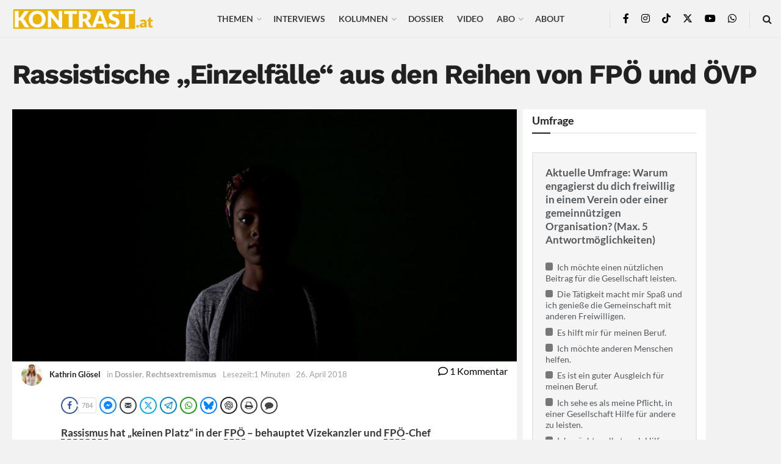

--- FILE ---
content_type: text/html; charset=UTF-8
request_url: https://kontrast.at/rassistische-einzelfaelle-aus-den-reihen-der-fpoe/?essb_counter_cache=rebuild
body_size: 127
content:
{"total":827,"facebook":"784","messenger":"1","mail":"4","twitter":"4","telegram":"","whatsapp":"5","bluesky":"","chatgpt":"","print":"28","comments":"1"}